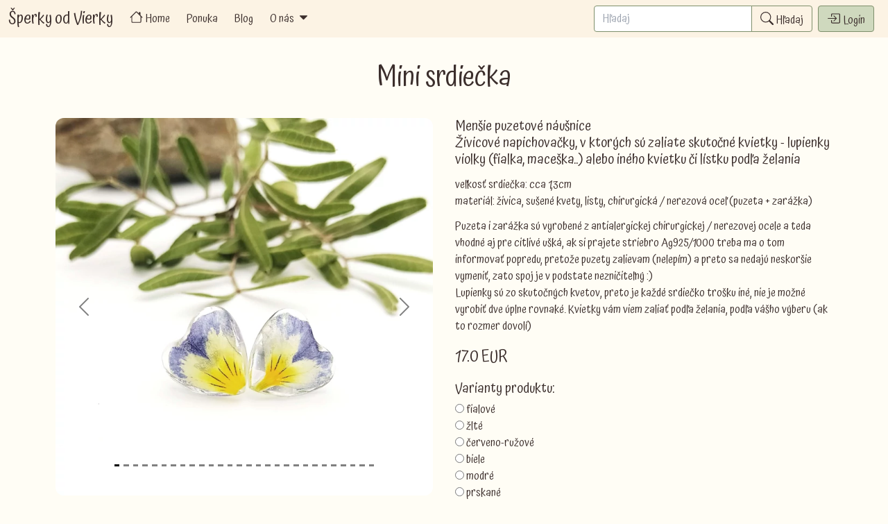

--- FILE ---
content_type: text/html; charset=utf-8
request_url: https://sperkyodvierky.sk/product/222
body_size: 8543
content:
<!doctype html>
<html lang="en">
    <head>
		<!-- Required meta tags -->
		<meta charset="utf-8">
		<meta name="viewport" content="width=device-width, initial-scale=1, shrink-to-fit=no">

		<!-- Bootstrap CSS -->
		<!--<link rel="stylesheet" href="https://stackpath.bootstrapcdn.com/bootstrap/4.5.2/css/bootstrap.min.css"
              integrity="sha384-JcKb8q3iqJ61gNV9KGb8thSsNjpSL0n8PARn9HuZOnIxN0hoP+VmmDGMN5t9UJ0Z"
              crossorigin="anonymous">-->
		<!--<link href="https://cdn.jsdelivr.net/npm/bootstrap@5.0.2/dist/css/bootstrap.min.css"
              rel="stylesheet" integrity="sha384-EVSTQN3/azprG1Anm3QDgpJLIm9Nao0Yz1ztcQTwFspd3yD65VohhpuuCOmLASjC"
              crossorigin="anonymous">-->


        <!--<link rel="stylesheet" href="https://fonts.googleapis.com/css?family=Atma">-->
		<!--<link rel="stylesheet" href="https://fonts.googleapis.com/css?family=Indie Flower">-->
		<!--<link rel="stylesheet" href="https://fonts.googleapis.com/css?family=Caveat">-->
		<script src="https://code.jquery.com/jquery-3.5.1.min.js"
				integrity="sha256-9/aliU8dGd2tb6OSsuzixeV4y/faTqgFtohetphbbj0="
				crossorigin="anonymous"></script>

        <link rel="stylesheet" href="/public/css/styles.min.css"/>

		
    <title>Šperky od Vierky - Náušnice - Mini srdiečka</title>


		
	
        <meta name="description" content="Menšie puzetové náušnice 
Živicové napichovačky, v ktorých sú zaliate skutočné kvietky - lupienky violky (fialka, maceška..) alebo iného kvietku či lístku podľa želania">
    
    
        <meta name="keywords" content="fialka, violka, maceška, margarétka, žltá, chryzantéma, kvet, zaliaty, v živici, živicové, živica, puzetové, puzety, napichovacie, napichovačky, srdce, srdcia, srdiečka ">
    
    <meta name="og:type" content="website">
    <meta property="og:locale" content="sk_SK">
    <meta property="og:title" content="Šperky od Vierky - Náušnice - Mini srdiečka">
    <meta property="og:description" content="Menšie puzetové náušnice 
Živicové napichovačky, v ktorých sú zaliate skutočné kvietky - lupienky violky (fialka, maceška..) alebo iného kvietku či lístku podľa želania">
    <meta property="og:image" content="https://sperkyodvierky.sk/static/img_webp/0222/0222_01.webp">

    <script type="application/ld+json">
    {
      "@context": "https://schema.org/",
      "@type": "Product",
      "name": "Mini srdiečka",
      "image": [
        "https://sperkyodvierky.sk/static/img_webp/0222/0222_01.webp"
       ],
      "description": "Menšie puzetové náušnice 
Živicové napichovačky, v ktorých sú zaliate skutočné kvietky - lupienky violky (fialka, maceška..) alebo iného kvietku či lístku podľa želania",
      "brand": {
        "@type": "Brand",
        "name": "Šperky od Vierky"
      },

      "offers": {
        "@type": "Offer",
        "url": "https://sperkyodvierky.sk/product/222",
        "priceCurrency": "EUR",
        "price": "17.0",
        "priceValidUntil": "2023-01-01",
        "itemCondition": "https://schema.org/NewCondition",
        "availability": "https://schema.org/InStock"
      }
    }
    </script>


		<!-- Material Design Bootstrap -->
		<!--<link rel="stylesheet" href="/static/css/mdb.min.css">-->

    	<!--<link href="/static/css/test01.css" rel="stylesheet">-->
        <meta name="p:domain_verify" content="d2e62df147d4e1dbb634ba27324d4af8"/>
        <meta name="google-site-verification" content="6zdCzkG9kB_7eCsEV3ovBKklPVu6ScI8qJn96sedeGE" />
    </head>
    <!--<body>-->
    <!-- Main menu -->

	<body>
        <div class="flex w-full justify-center">
            

            
        </div>

			<nav class="relative w-full flex flex-wrap items-center justify-between py-1 bg-clightbeige text-cdarkerbrown
                        navbar navbar-expand-lg navbar-light px-3 sticky top-0 z-50">

                <a class="text-2xl mr-3 py-1" href="/">Šperky od Vierky</a>
                <button class="navbar-toggler border border-gray-300 rounded p-1" type="button" data-bs-toggle="collapse" data-bs-target="#navbarCollapse"
                        aria-controls="navbarCollapse" aria-expanded="false" aria-label="Toggle navigation">
                <!--<span class="navbar-toggler-icon"></span>-->

                        <svg width="1.8em" height="1.8em" xmlns="http://www.w3.org/2000/svg">
                            <path stroke=#5b3200 d="M4 7h22 M4 15h22 M4 23h22"
                                width='32' height='32' viewBox='0 0 32 32' stroke-width='2'
                                stroke-linecap="round"/>
                        </svg>
                </button>

                <div class="collapse navbar-collapse flex-grow items-center" id="navbarCollapse">
					<ul class="navbar-nav flex flex-col py-0 list-style-none mr-auto">
							<li class="nav-item active p-1 flex items-center">
								<a class="nav-link inline-flex py-0 my-0" href="/">
									<svg class="pb-0 my-0" width="1.2em" height="1.2em">
										<use xlink:href="/static/svg/icons.svg#house"></use></svg>
                                    &nbsp<span>Home</span></a>

							</li>
							<li class="nav-item p-1 flex items-center">
								
                                    <a class="nav-link py-0 my-0" href="/portfolio">Ponuka</a>
                                
							</li>
							<li class="nav-item p-1 flex items-center">
                                <a class="nav-link py-0 my-0" href="/blog">Blog</a>
                            </li>

                            

                            <li class="nav-item dropdown p-1 flex items-center">
								<div class="dropdown relative">
                                    <a class="nav-link dropdown-toggle rounded block inline-flex" data-bs-toggle="dropdown" role="button"
                                       aria-haspopup="true" aria-expanded="false">O nás
                                        <svg aria-hidden="true" focusable="false" data-prefix="fas" width="1.2em" height="1.2em"
                                             data-icon="caret-down" class="ml-1" role="img" xmlns="http://www.w3.org/2000/svg" viewBox="0 0 320 512">
                                            <path
                                            fill="currentColor"
                                            d="M31.3 192h257.3c17.8 0 26.7 21.5 14.1 34.1L174.1 354.8c-7.8 7.8-20.5 7.8-28.3 0L17.2 226.1C4.6 213.5 13.5 192 31.3 192z"
                                            ></path>
                                        </svg>
                                    </a>
                                    <ul class="dropdown-menu absolute hidden bg-white">
                                        <li>
                                            <a class="dropdown-item block py-2 px-3 hover:bg-gray-100" href="/about/contacts">Kontakty</a>
                                        </li>
                                        <li>
                                            <a class="dropdown-item block py-2 px-3 hover:bg-gray-100" href="/about/conditions">Obchodné&nbsppodmienky</a>
                                        </li>
                                    </ul>
                                </div>
							</li>
							

					</ul>

					<!-- right menu part-->
					

					

					
					<form class="form-inline mt-0 mt-md-0 mr-2" action="/portfolio/search" method="post">
							<input type='hidden' name='__token' value='81ad79615642d2b4e55008311bf2a1' />
							<div class="input-group relative flex flex-wrap items-stretch w-full py-1">
                                <input class="form-control relative flex-auto block w-full rounded border
                                border-cdarkgreen mr-sm-2 px-3" type="search"
                                       placeholder="Hľadaj" aria-label="Search" name="search">
                                <button class="border border-cdarkgreen inline-flex pt-2 pb-1 px-3
                                    hover:brightness-110 rounded" type="submit">
                                    <svg class="pb-0" width="1.2em" height="1.2em">
                                        <use xlink:href="/static/svg/icons.svg#search"></use>
                                    </svg>
                                    &nbsp<span>Hľadaj</span></button>
                            </div>
					</form>

					
						<form class="form-inline mt-0 mt-md-0 p-0" action="/login" method="get">
							<button class="bg-clightgreen border border-cdarkgreen rounded text-cdarkerbrown
							pt-2 pb-1 px-3 my-sm-0 inline-flex mr-2 hover:brightness-110" type="submit">
								<svg class="pb-0" width="1.2em" height="1.2em">
									<use xlink:href="/static/svg/icons.svg#box-arrow-in-right"></use>
								</svg>
								&nbsp<span>Login</span></button>
						</form>
					
					

                </div>
			</nav>




        

    

<main role="main">
    
        <div class="flex max-w-6xl mx-auto mt-10 mb-6 justify-center">
    
            <h2 class="flex w-full justify-center" style="font-size: 2.5rem;">Mini srdiečka</h2>
        </div>

        <div class="grid grid-cols-1 md:grid-cols-2 max-w-6xl mx-auto">

            <!--<div class="columns-2 mb-3">-->
                <div class=" p-4" id="image_place">
                    <!-- Carousel -->
                    <div id="carouselExampleCaptions" class="carousel slide relative carousel-dark" data-bs-ride="carousel">
                        <div class="carousel-indicators absolute right-0 bottom-8 left-0 flex justify-center p-0 mb-0">
                            
                                
                                    <button
                                      type="button"
                                      data-bs-target="#carouselExampleCaptions"
                                      data-bs-slide-to="0"
                                      class="active"
                                      aria-current="true"
                                      aria-label="Slide 1"
                                    ></button>
                                
                            
                                
                                    <button
                                      type="button"
                                      data-bs-target="#carouselExampleCaptions"
                                      data-bs-slide-to="1"
                                      aria-label="Slide 2"
                                    ></button>
                                
                            
                                
                                    <button
                                      type="button"
                                      data-bs-target="#carouselExampleCaptions"
                                      data-bs-slide-to="2"
                                      aria-label="Slide 3"
                                    ></button>
                                
                            
                                
                                    <button
                                      type="button"
                                      data-bs-target="#carouselExampleCaptions"
                                      data-bs-slide-to="3"
                                      aria-label="Slide 4"
                                    ></button>
                                
                            
                                
                                    <button
                                      type="button"
                                      data-bs-target="#carouselExampleCaptions"
                                      data-bs-slide-to="4"
                                      aria-label="Slide 5"
                                    ></button>
                                
                            
                                
                                    <button
                                      type="button"
                                      data-bs-target="#carouselExampleCaptions"
                                      data-bs-slide-to="5"
                                      aria-label="Slide 6"
                                    ></button>
                                
                            
                                
                                    <button
                                      type="button"
                                      data-bs-target="#carouselExampleCaptions"
                                      data-bs-slide-to="6"
                                      aria-label="Slide 7"
                                    ></button>
                                
                            
                                
                                    <button
                                      type="button"
                                      data-bs-target="#carouselExampleCaptions"
                                      data-bs-slide-to="7"
                                      aria-label="Slide 8"
                                    ></button>
                                
                            
                                
                                    <button
                                      type="button"
                                      data-bs-target="#carouselExampleCaptions"
                                      data-bs-slide-to="8"
                                      aria-label="Slide 9"
                                    ></button>
                                
                            
                                
                                    <button
                                      type="button"
                                      data-bs-target="#carouselExampleCaptions"
                                      data-bs-slide-to="9"
                                      aria-label="Slide 10"
                                    ></button>
                                
                            
                                
                                    <button
                                      type="button"
                                      data-bs-target="#carouselExampleCaptions"
                                      data-bs-slide-to="10"
                                      aria-label="Slide 11"
                                    ></button>
                                
                            
                                
                                    <button
                                      type="button"
                                      data-bs-target="#carouselExampleCaptions"
                                      data-bs-slide-to="11"
                                      aria-label="Slide 12"
                                    ></button>
                                
                            
                                
                                    <button
                                      type="button"
                                      data-bs-target="#carouselExampleCaptions"
                                      data-bs-slide-to="12"
                                      aria-label="Slide 13"
                                    ></button>
                                
                            
                                
                                    <button
                                      type="button"
                                      data-bs-target="#carouselExampleCaptions"
                                      data-bs-slide-to="13"
                                      aria-label="Slide 14"
                                    ></button>
                                
                            
                                
                                    <button
                                      type="button"
                                      data-bs-target="#carouselExampleCaptions"
                                      data-bs-slide-to="14"
                                      aria-label="Slide 15"
                                    ></button>
                                
                            
                                
                                    <button
                                      type="button"
                                      data-bs-target="#carouselExampleCaptions"
                                      data-bs-slide-to="15"
                                      aria-label="Slide 16"
                                    ></button>
                                
                            
                                
                                    <button
                                      type="button"
                                      data-bs-target="#carouselExampleCaptions"
                                      data-bs-slide-to="16"
                                      aria-label="Slide 17"
                                    ></button>
                                
                            
                                
                                    <button
                                      type="button"
                                      data-bs-target="#carouselExampleCaptions"
                                      data-bs-slide-to="17"
                                      aria-label="Slide 18"
                                    ></button>
                                
                            
                                
                                    <button
                                      type="button"
                                      data-bs-target="#carouselExampleCaptions"
                                      data-bs-slide-to="18"
                                      aria-label="Slide 19"
                                    ></button>
                                
                            
                                
                                    <button
                                      type="button"
                                      data-bs-target="#carouselExampleCaptions"
                                      data-bs-slide-to="19"
                                      aria-label="Slide 20"
                                    ></button>
                                
                            
                                
                                    <button
                                      type="button"
                                      data-bs-target="#carouselExampleCaptions"
                                      data-bs-slide-to="20"
                                      aria-label="Slide 21"
                                    ></button>
                                
                            
                                
                                    <button
                                      type="button"
                                      data-bs-target="#carouselExampleCaptions"
                                      data-bs-slide-to="21"
                                      aria-label="Slide 22"
                                    ></button>
                                
                            
                                
                                    <button
                                      type="button"
                                      data-bs-target="#carouselExampleCaptions"
                                      data-bs-slide-to="22"
                                      aria-label="Slide 23"
                                    ></button>
                                
                            
                                
                                    <button
                                      type="button"
                                      data-bs-target="#carouselExampleCaptions"
                                      data-bs-slide-to="23"
                                      aria-label="Slide 24"
                                    ></button>
                                
                            
                                
                                    <button
                                      type="button"
                                      data-bs-target="#carouselExampleCaptions"
                                      data-bs-slide-to="24"
                                      aria-label="Slide 25"
                                    ></button>
                                
                            
                                
                                    <button
                                      type="button"
                                      data-bs-target="#carouselExampleCaptions"
                                      data-bs-slide-to="25"
                                      aria-label="Slide 26"
                                    ></button>
                                
                            
                                
                                    <button
                                      type="button"
                                      data-bs-target="#carouselExampleCaptions"
                                      data-bs-slide-to="26"
                                      aria-label="Slide 27"
                                    ></button>
                                
                            
                                
                                    <button
                                      type="button"
                                      data-bs-target="#carouselExampleCaptions"
                                      data-bs-slide-to="27"
                                      aria-label="Slide 28"
                                    ></button>
                                
                            
                        </div>

                        <div class="carousel-inner relative w-full overflow-hidden">
                            
                                
                                    <div class="carousel-item active relative float-left w-full">
                                        <img
                                        src="/static/img_webp/0222/0222_01.webp"
                                        class="block w-full rounded-xl"
                                        alt="Náušnice - Mini srdiečka"
                                        />
                                    </div>
                                
                            
                                
                                    <div class="carousel-item relative float-left w-full">
                                        <img
                                        src="/static/img_webp/0222/0222_02.webp"
                                        class="block w-full rounded-xl"
                                        alt="Náušnice - Mini srdiečka"
                                        />
                                    </div>
                                
                            
                                
                                    <div class="carousel-item relative float-left w-full">
                                        <img
                                        src="/static/img_webp/0222/0222_03.webp"
                                        class="block w-full rounded-xl"
                                        alt="Náušnice - Mini srdiečka"
                                        />
                                    </div>
                                
                            
                                
                                    <div class="carousel-item relative float-left w-full">
                                        <img
                                        src="/static/img_webp/0222/0222_04.webp"
                                        class="block w-full rounded-xl"
                                        alt="Náušnice - Mini srdiečka"
                                        />
                                    </div>
                                
                            
                                
                                    <div class="carousel-item relative float-left w-full">
                                        <img
                                        src="/static/img_webp/0222/0222_05.webp"
                                        class="block w-full rounded-xl"
                                        alt="Náušnice - Mini srdiečka"
                                        />
                                    </div>
                                
                            
                                
                                    <div class="carousel-item relative float-left w-full">
                                        <img
                                        src="/static/img_webp/0222/0222_06.webp"
                                        class="block w-full rounded-xl"
                                        alt="Náušnice - Mini srdiečka"
                                        />
                                    </div>
                                
                            
                                
                                    <div class="carousel-item relative float-left w-full">
                                        <img
                                        src="/static/img_webp/0222/0222_07.webp"
                                        class="block w-full rounded-xl"
                                        alt="Náušnice - Mini srdiečka"
                                        />
                                    </div>
                                
                            
                                
                                    <div class="carousel-item relative float-left w-full">
                                        <img
                                        src="/static/img_webp/0222/0222_08.webp"
                                        class="block w-full rounded-xl"
                                        alt="Náušnice - Mini srdiečka"
                                        />
                                    </div>
                                
                            
                                
                                    <div class="carousel-item relative float-left w-full">
                                        <img
                                        src="/static/img_webp/0222/0222_09.webp"
                                        class="block w-full rounded-xl"
                                        alt="Náušnice - Mini srdiečka"
                                        />
                                    </div>
                                
                            
                                
                                    <div class="carousel-item relative float-left w-full">
                                        <img
                                        src="/static/img_webp/0222/0222_10.webp"
                                        class="block w-full rounded-xl"
                                        alt="Náušnice - Mini srdiečka"
                                        />
                                    </div>
                                
                            
                                
                                    <div class="carousel-item relative float-left w-full">
                                        <img
                                        src="/static/img_webp/0222/0222_11.webp"
                                        class="block w-full rounded-xl"
                                        alt="Náušnice - Mini srdiečka"
                                        />
                                    </div>
                                
                            
                                
                                    <div class="carousel-item relative float-left w-full">
                                        <img
                                        src="/static/img_webp/0222/0222_12.webp"
                                        class="block w-full rounded-xl"
                                        alt="Náušnice - Mini srdiečka"
                                        />
                                    </div>
                                
                            
                                
                                    <div class="carousel-item relative float-left w-full">
                                        <img
                                        src="/static/img_webp/0222/0222_13.webp"
                                        class="block w-full rounded-xl"
                                        alt="Náušnice - Mini srdiečka"
                                        />
                                    </div>
                                
                            
                                
                                    <div class="carousel-item relative float-left w-full">
                                        <img
                                        src="/static/img_webp/0222/0222_14.webp"
                                        class="block w-full rounded-xl"
                                        alt="Náušnice - Mini srdiečka"
                                        />
                                    </div>
                                
                            
                                
                                    <div class="carousel-item relative float-left w-full">
                                        <img
                                        src="/static/img_webp/0222/0222_15.webp"
                                        class="block w-full rounded-xl"
                                        alt="Náušnice - Mini srdiečka"
                                        />
                                    </div>
                                
                            
                                
                                    <div class="carousel-item relative float-left w-full">
                                        <img
                                        src="/static/img_webp/0222/0222_16.webp"
                                        class="block w-full rounded-xl"
                                        alt="Náušnice - Mini srdiečka"
                                        />
                                    </div>
                                
                            
                                
                                    <div class="carousel-item relative float-left w-full">
                                        <img
                                        src="/static/img_webp/0222/0222_17.webp"
                                        class="block w-full rounded-xl"
                                        alt="Náušnice - Mini srdiečka"
                                        />
                                    </div>
                                
                            
                                
                                    <div class="carousel-item relative float-left w-full">
                                        <img
                                        src="/static/img_webp/0222/0222_18.webp"
                                        class="block w-full rounded-xl"
                                        alt="Náušnice - Mini srdiečka"
                                        />
                                    </div>
                                
                            
                                
                                    <div class="carousel-item relative float-left w-full">
                                        <img
                                        src="/static/img_webp/0222/0222_19.webp"
                                        class="block w-full rounded-xl"
                                        alt="Náušnice - Mini srdiečka"
                                        />
                                    </div>
                                
                            
                                
                                    <div class="carousel-item relative float-left w-full">
                                        <img
                                        src="/static/img_webp/0222/0222_20.webp"
                                        class="block w-full rounded-xl"
                                        alt="Náušnice - Mini srdiečka"
                                        />
                                    </div>
                                
                            
                                
                                    <div class="carousel-item relative float-left w-full">
                                        <img
                                        src="/static/img_webp/0222/0222_21.webp"
                                        class="block w-full rounded-xl"
                                        alt="Náušnice - Mini srdiečka"
                                        />
                                    </div>
                                
                            
                                
                                    <div class="carousel-item relative float-left w-full">
                                        <img
                                        src="/static/img_webp/0222/0222_22.webp"
                                        class="block w-full rounded-xl"
                                        alt="Náušnice - Mini srdiečka"
                                        />
                                    </div>
                                
                            
                                
                                    <div class="carousel-item relative float-left w-full">
                                        <img
                                        src="/static/img_webp/0222/0222_23.webp"
                                        class="block w-full rounded-xl"
                                        alt="Náušnice - Mini srdiečka"
                                        />
                                    </div>
                                
                            
                                
                                    <div class="carousel-item relative float-left w-full">
                                        <img
                                        src="/static/img_webp/0222/0222_24.webp"
                                        class="block w-full rounded-xl"
                                        alt="Náušnice - Mini srdiečka"
                                        />
                                    </div>
                                
                            
                                
                                    <div class="carousel-item relative float-left w-full">
                                        <img
                                        src="/static/img_webp/0222/0222_25.webp"
                                        class="block w-full rounded-xl"
                                        alt="Náušnice - Mini srdiečka"
                                        />
                                    </div>
                                
                            
                                
                                    <div class="carousel-item relative float-left w-full">
                                        <img
                                        src="/static/img_webp/0222/0222_26.webp"
                                        class="block w-full rounded-xl"
                                        alt="Náušnice - Mini srdiečka"
                                        />
                                    </div>
                                
                            
                                
                                    <div class="carousel-item relative float-left w-full">
                                        <img
                                        src="/static/img_webp/0222/0222_27.webp"
                                        class="block w-full rounded-xl"
                                        alt="Náušnice - Mini srdiečka"
                                        />
                                    </div>
                                
                            
                                
                                    <div class="carousel-item relative float-left w-full">
                                        <img
                                        src="/static/img_webp/0222/0222_28.webp"
                                        class="block w-full rounded-xl"
                                        alt="Náušnice - Mini srdiečka"
                                        />
                                    </div>
                                
                            
                        </div>

                        <button
                            class="carousel-control-prev absolute top-0 bottom-0 flex items-center justify-center p-0 text-center border-0 hover:outline-none hover:no-underline focus:outline-none focus:no-underline left-0"
                            type="button"
                            data-bs-target="#carouselExampleCaptions"
                            data-bs-slide="prev"
                          >
                            <span class="carousel-control-prev-icon inline-block bg-no-repeat" aria-hidden="true"></span>
                            <span class="visually-hidden">Previous</span>
                          </button>
                          <button
                            class="carousel-control-next absolute top-0 bottom-0 flex items-center justify-center p-0 text-center border-0 hover:outline-none hover:no-underline focus:outline-none focus:no-underline right-0"
                            type="button"
                            data-bs-target="#carouselExampleCaptions"
                            data-bs-slide="next"
                          >
                            <span class="carousel-control-next-icon inline-block bg-no-repeat" aria-hidden="true"></span>
                            <span class="visually-hidden">Next</span>
                          </button>
                    </div>


                </div>
                <div class=" p-4 ">

                        <h1 class="my-0" style="font-size: 1.25rem; line-height: 1.5rem">
                        
                            
                                <!--<h1 class="my-0" style="font-size: 1.25rem; line-height: 1.3rem"></h1>-->
                                Menšie puzetové náušnice 
                            
                        
                            
                                <!--<h2 class="mt-2 mb-0" style="font-size: 1.25rem; line-height: 1.3rem"></h2>-->
                                <br>
                                Živicové napichovačky, v ktorých sú zaliate skutočné kvietky - lupienky violky (fialka, maceška..) alebo iného kvietku či lístku podľa želania
                            
                        
                        </h1>

                        <div class="mt-3">
                            
                                <p class="my-0">veľkosť srdiečka: cca 1,3cm</p>
                            
                                <p class="my-0">materiál: živica, sušené kvety, listy, chirurgická / nerezová oceľ (puzeta + zarážka)</p>
                            
                                <p class="my-0"></p>
                            
                                <p class="my-0"></p>
                            
                                <p class="my-0"></p>
                            
                                <p class="my-0"></p>
                            
                        </div>

                        <div class="mt-3">
                            
                                <p class="my-0">Puzeta i zarážka sú vyrobené z antialergickej chirurgickej / nerezovej ocele a teda vhodné aj pre citlivé ušká, ak si prajete striebro Ag925/1000 treba ma o tom informovať popredu, pretože puzety zalievam (nelepím) a preto sa nedajú neskoršie vymeniť, zato spoj je v podstate nezničiteľný :)</p>
                            
                                <p class="my-0">Lupienky sú zo skutočných kvetov, preto je každé srdiečko trošku iné, nie je možné vyrobiť dve úplne rovnaké. Kvietky vám viem zaliať podľa želania, podľa vášho výberu (ak to rozmer dovolí)</p>
                            
                        </div>


                            <h4 class="mt-4" id="price">17.0 EUR</h4>

                            <form action="/add-to-cart2" method="post" id="form1" novalidate>
                                <input type='hidden' name='__token' value='81ad79615642d2b4e55008311bf2a1' />
                                <input name="product_id" value="222" hidden>

                                
                                    <h5 class="mt-4">Varianty produktu:</h5>
                                    <div class="mt-1 mb-4">

                                        
                                        
                                        <div class="form-check">
                                            <input class="form-check-input" type="radio" name="variant_id"
                                                   id="check_variant_72" value="72" required
                                                    onchange='checkVariant(null, "0222", "/static/img_webp/0222/0222_01.webp", "Do\u010dasne vypredan\u00e9", "btn-outline-warning");'>
                                            <label class="form-check-label" for="check_variant_72">
                                                fialové
                                            </label>
                                        </div>
                                        
                                        
                                        
                                        <div class="form-check">
                                            <input class="form-check-input" type="radio" name="variant_id"
                                                   id="check_variant_73" value="73" required
                                                    onchange='checkVariant(null, "0222", "/static/img_webp/0222/0222_05.webp", "Do\u010dasne vypredan\u00e9", "btn-outline-warning");'>
                                            <label class="form-check-label" for="check_variant_73">
                                                žlté
                                            </label>
                                        </div>
                                        
                                        
                                        
                                        <div class="form-check">
                                            <input class="form-check-input" type="radio" name="variant_id"
                                                   id="check_variant_79" value="79" required
                                                    onchange='checkVariant(null, "0222", "/static/img_webp/0222/0222_09.webp", "Do\u010dasne vypredan\u00e9", "btn-outline-warning");'>
                                            <label class="form-check-label" for="check_variant_79">
                                                červeno-ružové
                                            </label>
                                        </div>
                                        
                                        
                                        
                                        <div class="form-check">
                                            <input class="form-check-input" type="radio" name="variant_id"
                                                   id="check_variant_84" value="84" required
                                                    onchange='checkVariant(null, "0222", "/static/img_webp/0222/0222_12.webp", "Do\u010dasne vypredan\u00e9", "btn-outline-warning");'>
                                            <label class="form-check-label" for="check_variant_84">
                                                biele
                                            </label>
                                        </div>
                                        
                                        
                                        
                                        <div class="form-check">
                                            <input class="form-check-input" type="radio" name="variant_id"
                                                   id="check_variant_129" value="129" required
                                                    onchange='checkVariant(null, "0222", "/static/img_webp/0222/0222_18.webp", "Do\u010dasne vypredan\u00e9", "btn-outline-warning");'>
                                            <label class="form-check-label" for="check_variant_129">
                                                modré
                                            </label>
                                        </div>
                                        
                                        
                                        
                                        <div class="form-check">
                                            <input class="form-check-input" type="radio" name="variant_id"
                                                   id="check_variant_171" value="171" required
                                                    onchange='checkVariant(null, "0222", "/static/img_webp/0222/0222_23.webp", "Do\u010dasne vypredan\u00e9", "btn-outline-warning");'>
                                            <label class="form-check-label" for="check_variant_171">
                                                prskané
                                            </label>
                                        </div>
                                        
                                        

                                    </div>
                                
                            </form>

                            <div class="mt-1">
                                

                                
                                    <!--<button class="btn btn-outline-danger mb-1" id="availability_element"
                                            style="visibility: visible">
                                            Na zákazku
                                        </button>-->
                                
                                    
                                        <button class="btn mb-1" id="availability_element" style="visibility: hidden"></button>
                                    
                </div>
            <!--</div>-->
        </div>

        <div class="flex max-w-6xl mx-auto flex-col">
            <div class="flex w-full px-4 pt-4">
                
                    <h4>Príbuzné produkty</h4>
                
            </div>

            <div class="grid grid-cols-3 sm:grid-cols-5 gap-4 p-4">
                
                    <div class="py-0">
                        <a href="/product/501">
                            <img src="/static/img_webp/0501/0501_01.webp" class="img-fluid rounded-xl" alt="Prskané">
                        </a>
                    </div>
                
                    <div class="py-0">
                        <a href="/product/475">
                            <img src="/static/img_webp/0475/0475_01.webp" class="img-fluid rounded-xl" alt="Miniatúrky 3">
                        </a>
                    </div>
                
                    <div class="py-0">
                        <a href="/product/450">
                            <img src="/static/img_webp/0450/0450_01.webp" class="img-fluid rounded-xl" alt="Lupeň ruže">
                        </a>
                    </div>
                
                    <div class="py-0">
                        <a href="/product/438">
                            <img src="/static/img_webp/0438/0438_01.webp" class="img-fluid rounded-xl" alt="Miniatúrky 2">
                        </a>
                    </div>
                
                    <div class="py-0">
                        <a href="/product/421">
                            <img src="/static/img_webp/0421/0421_01.webp" class="img-fluid rounded-xl" alt="Mini dvojfarebné srdiečka">
                        </a>
                    </div>
                
                    <div class="py-0">
                        <a href="/product/412">
                            <img src="/static/img_webp/0412/0412_01.webp" class="img-fluid rounded-xl" alt="SET Pre šťastie ">
                        </a>
                    </div>
                
                    <div class="py-0">
                        <a href="/product/403">
                            <img src="/static/img_webp/0403/0403_01.webp" class="img-fluid rounded-xl" alt="Kúštik 2">
                        </a>
                    </div>
                
                    <div class="py-0">
                        <a href="/product/295">
                            <img src="/static/img_webp/0295/0295_01.webp" class="img-fluid rounded-xl" alt="Kvietok">
                        </a>
                    </div>
                
                    <div class="py-0">
                        <a href="/product/255">
                            <img src="/static/img_webp/0255/0255_01.webp" class="img-fluid rounded-xl" alt="Kráska z poľa">
                        </a>
                    </div>
                
                    <div class="py-0">
                        <a href="/product/122">
                            <img src="/static/img_webp/0122/0122_01.webp" class="img-fluid rounded-xl" alt="Fialka">
                        </a>
                    </div>
                
            </div>

        </div>
</main>

<script type="text/javascript">
    $(document).ready(function () {
        $('#alert1').hide();
        $('#alert1').slideDown(600);
        setTimeout(function() {
            $("#alert1").slideUp(600);
         }, 3200);
    });
</script>

<script type="text/javascript">
    $(document).ready(function () {
        $('#alert2').hide();
        $('#alert2').slideDown(600);
        setTimeout(function() {
            $("#alert2").slideUp(600);
         }, 3200);
    });
</script>

<script type="text/javascript">
    function checkVariant(price, subfolder, file_name, availability_name, visual_class) {
        var price_element = document.getElementById('price');
        if (price) {
            price_element.innerHTML = parseFloat(price).toFixed(1) + ' EUR';
        }
        else {
            price_element.innerHTML = parseFloat(17.0).toFixed(1) + ' EUR';
        }
        // var path = "/static/img/" + subfolder + "/" + file_name;

        var image_element = document.getElementById('image_place');
        var str1 = '<img src=' + file_name + ' class="img-fluid carousel_item_padding" alt="Obrázok chýba">'
        // console.log(' str1: ' + str1)
        image_element.innerHTML = '<img src="' + file_name + '" class="img-fluid carousel_item_padding" alt="Obrázok chýba 1">'

        var availability_element = document.getElementById('availability_element');
        availability_element.style.visibility = 'hidden';
        availability_element.innerHTML = availability_name;
        availability_element.className = 'btn ' + visual_class;
        availability_element.style.visibility = 'visible';
    }
</script>



	<!-- Messenger Četový plugin Code -->
	<div id="fb-root"></div>

	<script async>
		window.fbAsyncInit = function() {
			FB.init({ xfbml : true, version : 'v10.0' });
		};
		(function(d, s, id) {
			var js, fjs = d.getElementsByTagName(s)[0];
			if (d.getElementById(id)) return;
			js = d.createElement(s);
			js.id = id;
			js.src = 'https://connect.facebook.net/sk_SK/sdk/xfbml.customerchat.js';
			fjs.parentNode.insertBefore(js, fjs); }

		(document, 'script', 'facebook-jssdk'));
	</script>

	<!-- Your Četový plugin code -->
	
		<div class="fb-customerchat" attribution="setup_tool" page_id="417314355028824"></div>
	

    <!-- Optional JavaScript -->
    <!-- jQuery first, then Popper.js, then Bootstrap JS -->
    <!--<script src="https://code.jquery.com/jquery-3.5.1.slim.min.js" integrity="sha384-DfXdz2htPH0lsSSs5nCTpuj/zy4C+OGpamoFVy38MVBnE+IbbVYUew+OrCXaRkfj" crossorigin="anonymous"></script>-->
	<!--<script src="https://code.jquery.com/jquery-3.5.1.min.js"
			integrity="sha256-9/aliU8dGd2tb6OSsuzixeV4y/faTqgFtohetphbbj0="
			crossorigin="anonymous"></script>-->
    <!--<script src="https://cdn.jsdelivr.net/npm/popper.js@1.16.1/dist/umd/popper.min.js"
            integrity="sha384-9/reFTGAW83EW2RDu2S0VKaIzap3H66lZH81PoYlFhbGU+6BZp6G7niu735Sk7lN"
            crossorigin="anonymous"></script>
    <script src="https://stackpath.bootstrapcdn.com/bootstrap/4.5.2/js/bootstrap.min.js"
            integrity="sha384-B4gt1jrGC7Jh4AgTPSdUtOBvfO8shuf57BaghqFfPlYxofvL8/KUEfYiJOMMV+rV"
            crossorigin="anonymous"></script>-->
    <!--<script src="https://cdn.jsdelivr.net/npm/@popperjs/core@2.9.2/dist/umd/popper.min.js"
            integrity="sha384-IQsoLXl5PILFhosVNubq5LC7Qb9DXgDA9i+tQ8Zj3iwWAwPtgFTxbJ8NT4GN1R8p"
            crossorigin="anonymous"></script>
    <script src="https://cdn.jsdelivr.net/npm/bootstrap@5.0.2/dist/js/bootstrap.min.js"
            integrity="sha384-cVKIPhGWiC2Al4u+LWgxfKTRIcfu0JTxR+EQDz/bgldoEyl4H0zUF0QKbrJ0EcQF"
            crossorigin="anonymous"></script>-->
    <!--<script src="/public/js/index.min.js"></script>-->
    <script src="https://cdn.jsdelivr.net/npm/tw-elements@1.0.0-alpha13/dist/js/index.min.js" async></script>

	<script type="text/javascript">
		$('#label_user').hide();
	</script>

  	<script type="text/javascript">
		$('#btn_user').hover(function () {
				// $('this').popover('show');
				$('#label_user').show();
				console.log(' user mouse in');
			}, function () {
				// $('this').popover('hide');
				$('#label_user').hide();
				console.log(' user mouse out');
		});
	</script>

    <script type="text/javascript">
        var width_ = window.innerWidth;
        console.log("window width: " + width_ + " px")
        if (width_ < 1400) {
            document.getElementById("holiday_info").innerHTML = "Dovolenka do "
        }
    </script>

    <script type="text/javascript">
        $('#navbarCollapse').on('show.bs.collapse', function () {
            $('#holiday_info_alert').hide();
        })
        $('.dropdown').on('show.bs.dropdown', function () {
            $('#holiday_info_alert').hide();
        })
    </script>

    <script type="text/javascript">
        $('#navbarCollapse').on('hide.bs.collapse', function () {
            $('#holiday_info_alert').show();
        })
        $('.dropdown').on('hide.bs.dropdown', function () {
            $('#holiday_info_alert').show();
        })
    </script>

    <!-- Global site tag (gtag.js) - Google Analytics -->
    <script async src="https://www.googletagmanager.com/gtag/js?id=UA-209169383-1">
    </script>
    <script>
      window.dataLayer = window.dataLayer || [];
      function gtag(){dataLayer.push(arguments);}
      gtag('js', new Date());

      gtag('config', 'UA-209169383-1');
    </script>
  </body>
</html>